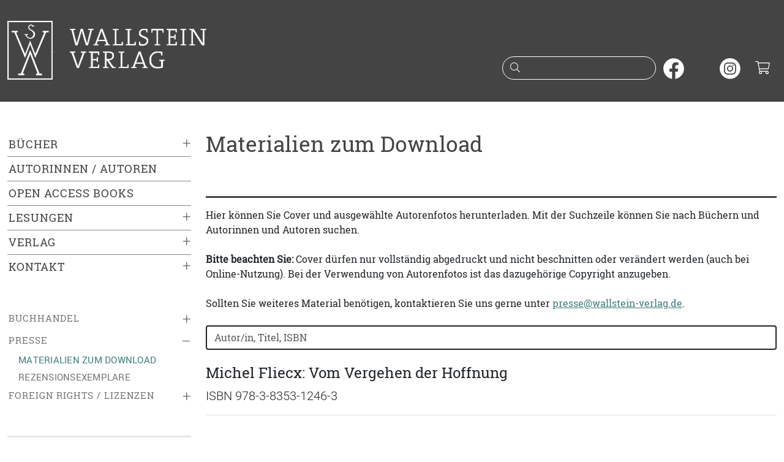

--- FILE ---
content_type: image/svg+xml
request_url: https://www.wallstein-verlag.de/bilder/sm/bluesky.svg
body_size: 3689
content:
<svg xmlns="http://www.w3.org/2000/svg" xmlns:xlink="http://www.w3.org/1999/xlink" width="161" height="161" viewBox="0 0 161 161">
  <image x="2" y="2" width="157" height="157" xlink:href="[data-uri]"/>
</svg>
